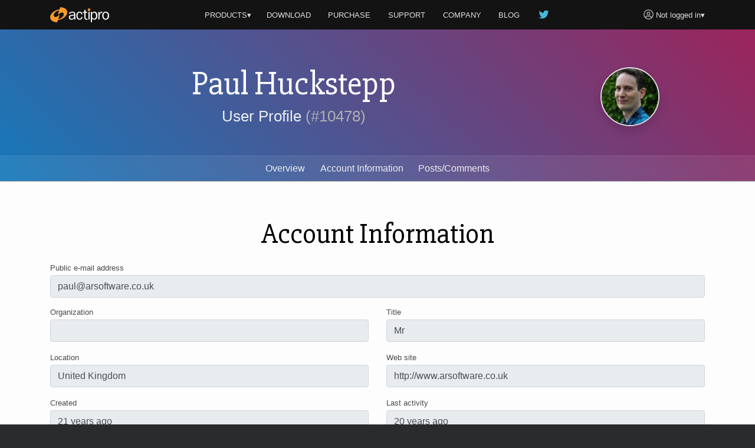

--- FILE ---
content_type: text/html; charset=utf-8
request_url: https://www.actiprosoftware.com/support/account/profile/10478
body_size: 6059
content:
<!DOCTYPE html>
<html lang="en">
<head prefix="og: http://ogp.me/ns#">
	<meta charset="utf-8" />
	<title>User Profile - Actipro Software</title>
	<meta name="viewport" content="width=device-width, initial-scale=1" />
	<meta name="twitter:site" content="@Actipro">
	<meta property="og:title" content="User Profile">

	<link rel="shortcut icon" href="/favicon.ico" />
	<link rel="stylesheet" href="https://fonts.googleapis.com/css?family=Slabo+27px" />
	<link rel="stylesheet" href="/lib/aos/aos.css?v=GqiEX9BuR1rv5zPU5Vs2qS_NSHl1BJyBcjQYJ6ycwD4" />
	
	
		<link rel="stylesheet" href="https://stackpath.bootstrapcdn.com/bootstrap/4.1.3/css/bootstrap.min.css" integrity="sha384-MCw98/SFnGE8fJT3GXwEOngsV7Zt27NXFoaoApmYm81iuXoPkFOJwJ8ERdknLPMO" crossorigin="anonymous" />
<meta name="x-stylesheet-fallback-test" content="" class="sr-only" /><script>!function(a,b,c,d){var e,f=document,g=f.getElementsByTagName("SCRIPT"),h=g[g.length-1].previousElementSibling,i=f.defaultView&&f.defaultView.getComputedStyle?f.defaultView.getComputedStyle(h):h.currentStyle;if(i&&i[a]!==b)for(e=0;e<c.length;e++)f.write('<link href="'+c[e]+'" '+d+"/>")}("position","absolute",["/lib/bootstrap/css/bootstrap.min.css"], "rel=\u0022stylesheet\u0022 integrity=\u0022sha384-MCw98/SFnGE8fJT3GXwEOngsV7Zt27NXFoaoApmYm81iuXoPkFOJwJ8ERdknLPMO\u0022 crossorigin=\u0022anonymous\u0022 ");</script>
		<link rel="stylesheet" href="/css/site.min.css?v=ZYJPvKXWm6H-YzmXrk67vUf9psrLE9UVhb7o1fedSHM" />
	
	
	<style>
	.section-banner {
		background-color: #014c8c;
		background-image: linear-gradient(45deg, #1579ba 0%, #9b245b 100%);
	}
</style>


	
	
		<script defer src="https://pro.fontawesome.com/releases/v5.7.2/js/light.js" integrity="sha384-ua13CrU9gkzyOVxhPFl96iHgwnYTuTZ96YYiG08m1fYLvz8cVyHluzkzK9WcFLpT" crossorigin="anonymous"></script>
		<script defer src="https://pro.fontawesome.com/releases/v5.7.2/js/brands.js" integrity="sha384-zJ8/qgGmKwL+kr/xmGA6s1oXK63ah5/1rHuILmZ44sO2Bbq1V3p3eRTkuGcivyhD" crossorigin="anonymous"></script>
		<script defer src="https://pro.fontawesome.com/releases/v5.7.2/js/fontawesome.js" integrity="sha384-xl26xwG2NVtJDw2/96Lmg09++ZjrXPc89j0j7JHjLOdSwHDHPHiucUjfllW0Ywrq" crossorigin="anonymous"></script>
	
		<script>(function(w,d,s,l,i){w[l]=w[l]||[];w[l].push({'gtm.start':
		new Date().getTime(),event:'gtm.js'});var f=d.getElementsByTagName(s)[0],j=d.createElement(s),dl=l!='dataLayer'?'&l='+l:'';j.async=true;j.src=
		'https://www.googletagmanager.com/gtm.js?id='+i+dl;f.parentNode.insertBefore(j,f);})(window,document,'script','dataLayer','GTM-NS7RPXN');</script>
</head>
<body id="top">
		<noscript><iframe src="https://www.googletagmanager.com/ns.html?id=GTM-NS7RPXN" height="0" width="0" style="display:none;visibility:hidden"></iframe></noscript>

	<div class="master-section-wrapper">
		
<header id="section-header">
	<div class="container">
		<div class="row align-items-center">
			<div class="col-md-2 col-6">
				<a id="actipro-logo-header-link" href="/" aria-label="Actipro"></a>
			</div>
			<div class="col-md-2 order-md-2 col-6 text-right">
				<div class="dropdown">
						<a id="account-header-link" href="/support/account/login?returnUrl=%2Fsupport%2Faccount%2Fprofile%2F10478" data-toggle="dropdown"><i class="fal fa-user-circle fa-lg"></i><span 
							class="d-md-none d-lg-inline"> Not logged in</span>&#x25BE;
						</a>
						<div class="dropdown-menu dropdown-menu-right">
							<a class="dropdown-item" href="/support/account/login?returnUrl=%2Fsupport%2Faccount%2Fprofile%2F10478">Log In</a>
							<a class="dropdown-item" href="/support/account/register">Register</a>
							<div class="dropdown-divider"></div>
							<a class="dropdown-item" href="/support/account/reset-password">Forgot Password</a>
							<a class="dropdown-item" href="/support/account/resend-validation">Resend Validation E-mail</a>
						</div>
				</div>
			</div>
			<div class="col-md-8 text-center">
				<nav class="dropdown">
					<a id="products-header-link" href="/products" data-toggle="dropdown">PRODUCTS&#x25BE;</a>
					<div class="dropdown-menu" style="max-width: 300px;">
						<a class="dropdown-item" href="/products/controls/wpf"><i class="fal fa-desktop fa-fw fa-lg text-transparent"></i> WPF Controls</a>
						<a class="dropdown-item" href="/products/controls/avalonia"><i class="fal fa-desktop fa-fw fa-lg text-transparent"></i> Avalonia Controls</a>
						<a class="dropdown-item" href="/products/controls/windowsforms"><i class="fal fa-desktop fa-fw fa-lg text-transparent"></i> Windows Forms Controls</a>
						<a class="dropdown-item" href="/products/controls/universal"><i class="fal fa-tablet fa-fw fa-lg text-transparent"></i> Universal Windows Controls</a>
						<div class="dropdown-divider"></div>
						<a class="dropdown-item" href="/products/media/icons"><i class="fal fa-images fa-fw fa-lg text-transparent"></i> Icons</a>
						<a class="dropdown-item" href="/products/apps/codewriter"><i class="fal fa-window-alt fa-fw fa-lg text-transparent"></i> Apps</a>
					</div>

					<a href="/download"><span class="d-vs-none" title="Download"><i class="fal fa-download fa-lg" title="Download"></i></span><span class="d-none d-vs-inline">DOWNLOAD</span></a>
					<a href="/purchase"><span class="d-sm-none d-md-inline d-lg-none">BUY</span><span class="d-none d-sm-inline d-md-none d-lg-inline">PURCHASE</span></a>
					<a href="/support">SUPPORT</a>
					<a href="/company">COMPANY</a>
					<a class="d-none d-sm-inline" href="/blog">BLOG</a>
					<a class="d-none d-sm-inline d-md-none d-lg-inline" href="https://twitter.com/actipro" target="_blank" rel="nofollow noopener" title="Follow us on Twitter"><i class="fab fa-twitter fa-lg fa-fw teal d-inline-block" style="min-width: 22px;"></i></a>
				</nav>
			</div>
		</div>
	</div>
</header>

		
		
		
<section class="section-banner">
	<div class="container">
		<div class="row">
			<div class="col-md-9">
				<h1 class="small">Paul Huckstepp</h1>
				<p>User Profile <span class="text-muted">(#10478)</span></p>
			</div>
			<div class="col-md-3">
				<div class="mt-4 mt-md-0" data-aos="fade-left" data-aos-responsive="md"><img alt="Avatar" class="gravatar rounded-circle shadow" height="100" src="https://secure.gravatar.com/avatar/207308c425ed67541e91a9b99a6c0511.jpg?s=100&amp;d=identicon&amp;r=g" width="100" /></div>
			</div>
		</div>
	</div>
	<div id="page-nav-container" class="toolbar">
		<div id="page-nav-wrapper">
			<nav class="nav container">
				<a id="page-nav-home-link" href="/" title="Actipro Software home page"><div class="actipro-logo-icon"></div></a>
				<a href="#top">Overview</a>
				<a href="#section-info">Account Information</a>
				<a href="#section-posts">Posts/Comments</a>
			</nav>
		</div>
	</div>
</section>

<section id="section-info" class="section-content">
	<div class="container">
		<h2>Account Information</h2>
		


			<div class="form-group">
				<label for="UserPublicEmail">Public e-mail address</label>
				<input class="form-control" readonly type="email" data-val="true" data-val-email="The Public e-mail address field is not a valid e-mail address." data-val-length="The field Public e-mail address must be a string with a maximum length of 50." data-val-length-max="50" id="UserPublicEmail" maxlength="50" name="UserPublicEmail" value="paul@arsoftware.co.uk" />
			</div>

			<div class="form-group row">
				<div class="col-md">
					<label for="UserOrganization">Organization</label>
					<input class="form-control" readonly type="text" data-val="true" data-val-length="The field Organization must be a string with a maximum length of 50." data-val-length-max="50" id="UserOrganization" maxlength="50" name="UserOrganization" value="" />
				</div>
				<div class="col-md">
					<label for="UserTitle">Title</label>
					<input class="form-control" readonly type="text" data-val="true" data-val-length="The field Title must be a string with a maximum length of 50." data-val-length-max="50" id="UserTitle" maxlength="50" name="UserTitle" value="Mr" />
				</div>
			</div>

			<div class="form-group row">
				<div class="col-md">
					<label for="UserLocation">Location</label>
					<input class="form-control" readonly type="text" data-val="true" data-val-length="The field Location must be a string with a maximum length of 50." data-val-length-max="50" id="UserLocation" maxlength="50" name="UserLocation" value="United Kingdom" />
				</div>
				<div class="col-md">
					<label for="UserWebSite">Web site</label>
					<input class="form-control" readonly type="url" data-val="true" data-val-length="The field Web site must be a string with a maximum length of 100." data-val-length-max="100" data-val-url="The Web site field is not a valid fully-qualified http, https, or ftp URL." id="UserWebSite" maxlength="100" name="UserWebSite" value="http://www.arsoftware.co.uk" />
				</div>
			</div>

		<div class="form-group row">
			<div class="col-md">
				<label for="UserCreationDateTime">Created</label>
				<input name="UserCreationDateTime" class="form-control" value="21 years ago" readonly />
			</div>
			<div class="col-md">
				<label for="UserLastActivityDateTime">Last activity</label>
				<input name="UserLastActivityDateTime" class="form-control" value="20 years ago" readonly />
			</div>
		</div>


	</div>
</section>

<section id="section-posts" class="section-content bg-silver">
	<div class="container">
		<h2>Posts and Comments</h2>

			<table class="table table-striped table-bordered table-sm table-responsive-md">
				<thead>
					<tr>
						<th>Posted</th>
						<th>Subject</th>
						<th>Location</th>
					</tr>
				</thead>
				<tbody>
						<tr>
							<td class="unimportant text-nowrap align-middle">20 years ago</td>
							<td class="align-middle"><a href="/community/thread/1096/ctrldrag-looses-selection#3823">
									<span class="small">Re:</span>
								Ctrl&#x2B;Drag looses selection
							</a></td>
							<td class="small align-middle">SyntaxEditor for Windows Forms</td>
						</tr>
						<tr>
							<td class="unimportant text-nowrap align-middle">20 years ago</td>
							<td class="align-middle"><a href="/community/thread/1096/ctrldrag-looses-selection#3821">
								Ctrl&#x2B;Drag looses selection
							</a></td>
							<td class="small align-middle">SyntaxEditor for Windows Forms</td>
						</tr>
						<tr>
							<td class="unimportant text-nowrap align-middle">20 years ago</td>
							<td class="align-middle"><a href="/community/thread/1018/remove-an-indiciator#3524">
								Remove an Indiciator
							</a></td>
							<td class="small align-middle">SyntaxEditor for Windows Forms</td>
						</tr>
						<tr>
							<td class="unimportant text-nowrap align-middle">21 years ago</td>
							<td class="align-middle"><a href="/community/thread/911/multiple-regexpatterns-in-definition#3102">
								Multiple RegexPatterns in definition
							</a></td>
							<td class="small align-middle">SyntaxEditor for Windows Forms</td>
						</tr>
						<tr>
							<td class="unimportant text-nowrap align-middle">21 years ago</td>
							<td class="align-middle"><a href="/community/thread/910/last-typed-word-se30#3101">
									<span class="small">Re:</span>
								Last typed word (SE3.0)
							</a></td>
							<td class="small align-middle">SyntaxEditor for Windows Forms</td>
						</tr>
						<tr>
							<td class="unimportant text-nowrap align-middle">21 years ago</td>
							<td class="align-middle"><a href="/community/thread/757/default-text-color#2500">
									<span class="small">Re:</span>
								Default Text Color
							</a></td>
							<td class="small align-middle">SyntaxEditor for Windows Forms</td>
						</tr>
						<tr>
							<td class="unimportant text-nowrap align-middle">21 years ago</td>
							<td class="align-middle"><a href="/community/thread/757/default-text-color#2498">
								Default Text Color
							</a></td>
							<td class="small align-middle">SyntaxEditor for Windows Forms</td>
						</tr>
				</tbody>
			</table>

	</div>
</section>

		<footer id="section-footer">
	<div class="container">
		<a id="scroll-to-top-tab" href="#top" title="Scroll to top" data-aos="slide-up" data-aos-anchor="#section-footer">
			<div data-aos="zoom-in" data-aos-anchor="#section-footer">
				<i class="fal fa-chevron-up"></i>
			</div>
		</a>
		<div class="row">
			<div id="page-footer-link-wrapper" class="col-md-12 col-lg-8 col-xl-7">
				<div class="link-list">
					<a class="area-link" href="/products">Products</a>
					<a href="/products/controls/wpf">WPF Controls</a>
					<a href="/products/controls/avalonia">Avalonia Controls</a>
					<a href="/products/controls/windowsforms">WinForms Controls</a>
					<a href="/products/controls/universal">UWP Controls</a>
					<a class="d-inline-block" href="/products/media/icons">Icons</a> / <a class="d-inline-block" href="/products/apps/codewriter">Apps</a>
				</div>
				<div class="link-list">
					<a class="area-link" href="/purchase">Purchase</a>
					<a href="/purchase/cart">Shopping Cart</a>
					<a href="/purchase/pricing">Pricing</a>
					<a href="/purchase/sales-faq">Sales FAQ</a>
					<a href="/support/consulting">Consulting</a>
				</div>
				<div class="link-list">
					<a class="area-link" href="/support">Support</a>
					<a href="/docs">Documentation</a>
					<a href="/community/forums">Discussion Forums</a>
					<a href="https://support.actiprosoftware.com/Main/frmTickets.aspx" target="_blank" rel="nofollow noopener">Support Tickets <i class="fal fa-external-link"></i></a>
					<a href="/community/chat">Chat With Us</a>
					<a href="/community/polls">Polls</a>
				</div>
				<div class="link-list">
					<a class="area-link" href="/company">Company</a>
					<a href="/company">About Us</a>
					<a href="https://github.com/Actipro" target="_blank" rel="nofollow noopener">On GitHub <i class="fal fa-external-link"></i></a>
					<a href="/company/policies">Policies</a>
					<a href="/company/contact">Contact Us</a>
				</div>
			</div>
			<div class="col-md-6 col-lg-2 col-xl-3">
				<a class="btn btn-outline-primary my-2" href="/download">Download</a>
				<a class="btn btn-outline-success mb-4" href="/support/account">My Account</a>
			</div>
			<div id="follow-us-wrapper" class="col-md-6 col-lg-2 text-lg-right">
				<div class="d-inline-block text-center mb-4">
					<div>Follow us</div>
					<div class="mt-2">
						<a class="d-inline-block px-3 pb-3" href="https://twitter.com/actipro" target="_blank" rel="nofollow noopener" title="Follow us on Twitter">
							<div><i class="fab fa-twitter fa-2x"></i></div>
							<div class="small">Twitter</div>
						</a><a class="d-inline-block px-3" href="/blog" title="Visit our blog">
							<div><i class="fal fa-rss fa-2x"></i></div>
							<div class="small">Blog</div>
						</a>
					</div>
				</div>
			</div>
		</div>
		<div class="row small">
			<div class="col-lg-8 text-lg-left">
				Copyright © 1999-2026 <a href="/">Actipro Software LLC</a>.
				<span class="text-nowrap">All rights reserved.</span>
			</div>
			<div class="col-lg-4 text-lg-right">
				<a href="/company/policies/privacy">Privacy Policy</a> |
				<a href="/company/policies/terms-of-use">Terms of Use</a>
			</div>
		</div>
		
		
	</div>
</footer>

	</div>

	
	
		<script src="https://code.jquery.com/jquery-3.3.1.min.js" integrity="sha384-tsQFqpEReu7ZLhBV2VZlAu7zcOV+rXbYlF2cqB8txI/8aZajjp4Bqd+V6D5IgvKT" crossorigin="anonymous">
		</script>
<script>(window.jQuery||document.write("\u003Cscript src=\u0022/lib/jquery/jquery.min.js\u0022 integrity=\u0022sha384-tsQFqpEReu7ZLhBV2VZlAu7zcOV\u002BrXbYlF2cqB8txI/8aZajjp4Bqd\u002BV6D5IgvKT\u0022 crossorigin=\u0022anonymous\u0022\u003E\u003C/script\u003E"));</script>
		<script src="https://cdnjs.cloudflare.com/ajax/libs/popper.js/1.14.7/umd/popper.min.js" integrity="sha256-ZvOgfh+ptkpoa2Y4HkRY28ir89u/+VRyDE7sB7hEEcI=" crossorigin="anonymous">
		</script>
<script>(window.Popper||document.write("\u003Cscript src=\u0022/lib/popper.js/umd/popper.min.js\u0022 integrity=\u0022sha256-ZvOgfh\u002Bptkpoa2Y4HkRY28ir89u/\u002BVRyDE7sB7hEEcI=\u0022 crossorigin=\u0022anonymous\u0022\u003E\u003C/script\u003E"));</script>
		<script src="https://stackpath.bootstrapcdn.com/bootstrap/4.1.3/js/bootstrap.min.js" integrity="sha384-ChfqqxuZUCnJSK3+MXmPNIyE6ZbWh2IMqE241rYiqJxyMiZ6OW/JmZQ5stwEULTy" crossorigin="anonymous">
		</script>
<script>(window.jQuery && window.jQuery.fn && window.jQuery.fn.modal||document.write("\u003Cscript src=\u0022/lib/bootstrap/js/bootstrap.min.js\u0022 integrity=\u0022sha384-ChfqqxuZUCnJSK3\u002BMXmPNIyE6ZbWh2IMqE241rYiqJxyMiZ6OW/JmZQ5stwEULTy\u0022 crossorigin=\u0022anonymous\u0022\u003E\u003C/script\u003E"));</script>
		<script src="/js/site.min.js?v=eTsi2B6ennxzyUY_4cRmc0GUglRy8PSrexhbLX0NVYM"></script>
	
	<script src="/lib/aos/aos.js?v=pQBbLkFHcP1cy0C8IhoSdxlm0CtcH5yJ2ki9jjgR03c"></script>
	
	<script>
		AOS.init({ offset: 40, delay: 200, disable: "false", easing: "ease-out-sine", once: true });
	</script>

	
</body>
</html>
